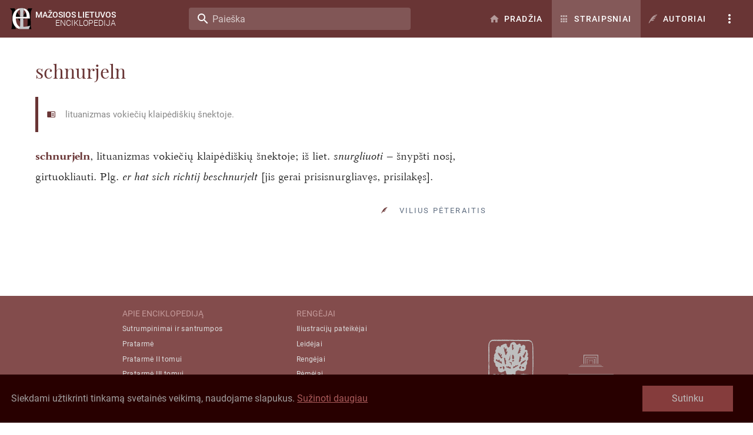

--- FILE ---
content_type: application/javascript; charset=UTF-8
request_url: https://www.mle.lt/_nuxt/bcd92a7.js
body_size: 3341
content:
(window.webpackJsonp=window.webpackJsonp||[]).push([[0],{558:function(t,e,n){"use strict";var r=n(561).has;t.exports=function(t){return r(t),t}},559:function(t,e,n){"use strict";var r=n(18),o=n(606),c=n(561),f=c.Map,l=c.proto,v=r(l.forEach),d=r(l.entries),h=d(new f).next;t.exports=function(map,t,e){return e?o({iterator:d(map),next:h},(function(e){return t(e[1],e[0])})):v(map,t)}},561:function(t,e,n){"use strict";var r=n(18),o=Map.prototype;t.exports={Map:Map,set:r(o.set),get:r(o.get),has:r(o.has),remove:r(o.delete),proto:o}},567:function(t,e,n){"use strict";n(603)},568:function(t,e,n){"use strict";var r=n(6),o=n(558),c=n(561).remove;r({target:"Map",proto:!0,real:!0,forced:!0},{deleteAll:function(){for(var t,e=o(this),n=!0,r=0,f=arguments.length;r<f;r++)t=c(e,arguments[r]),n=n&&t;return!!n}})},569:function(t,e,n){"use strict";var r=n(6),o=n(92),c=n(558),f=n(559);r({target:"Map",proto:!0,real:!0,forced:!0},{every:function(t){var map=c(this),e=o(t,arguments.length>1?arguments[1]:void 0);return!1!==f(map,(function(t,n){if(!e(t,n,map))return!1}),!0)}})},570:function(t,e,n){"use strict";var r=n(6),o=n(92),c=n(558),f=n(561),l=n(559),v=f.Map,d=f.set;r({target:"Map",proto:!0,real:!0,forced:!0},{filter:function(t){var map=c(this),e=o(t,arguments.length>1?arguments[1]:void 0),n=new v;return l(map,(function(t,r){e(t,r,map)&&d(n,r,t)})),n}})},571:function(t,e,n){"use strict";var r=n(6),o=n(92),c=n(558),f=n(559);r({target:"Map",proto:!0,real:!0,forced:!0},{find:function(t){var map=c(this),e=o(t,arguments.length>1?arguments[1]:void 0),n=f(map,(function(t,n){if(e(t,n,map))return{value:t}}),!0);return n&&n.value}})},572:function(t,e,n){"use strict";var r=n(6),o=n(92),c=n(558),f=n(559);r({target:"Map",proto:!0,real:!0,forced:!0},{findKey:function(t){var map=c(this),e=o(t,arguments.length>1?arguments[1]:void 0),n=f(map,(function(t,n){if(e(t,n,map))return{key:n}}),!0);return n&&n.key}})},573:function(t,e,n){"use strict";var r=n(6),o=n(607),c=n(558),f=n(559);r({target:"Map",proto:!0,real:!0,forced:!0},{includes:function(t){return!0===f(c(this),(function(e){if(o(e,t))return!0}),!0)}})},574:function(t,e,n){"use strict";var r=n(6),o=n(558),c=n(559);r({target:"Map",proto:!0,real:!0,forced:!0},{keyOf:function(t){var e=c(o(this),(function(e,n){if(e===t)return{key:n}}),!0);return e&&e.key}})},575:function(t,e,n){"use strict";var r=n(6),o=n(92),c=n(558),f=n(561),l=n(559),v=f.Map,d=f.set;r({target:"Map",proto:!0,real:!0,forced:!0},{mapKeys:function(t){var map=c(this),e=o(t,arguments.length>1?arguments[1]:void 0),n=new v;return l(map,(function(t,r){d(n,e(t,r,map),t)})),n}})},576:function(t,e,n){"use strict";var r=n(6),o=n(92),c=n(558),f=n(561),l=n(559),v=f.Map,d=f.set;r({target:"Map",proto:!0,real:!0,forced:!0},{mapValues:function(t){var map=c(this),e=o(t,arguments.length>1?arguments[1]:void 0),n=new v;return l(map,(function(t,r){d(n,r,e(t,r,map))})),n}})},577:function(t,e,n){"use strict";var r=n(6),o=n(558),c=n(218),f=n(561).set;r({target:"Map",proto:!0,real:!0,arity:1,forced:!0},{merge:function(t){for(var map=o(this),e=arguments.length,i=0;i<e;)c(arguments[i++],(function(t,e){f(map,t,e)}),{AS_ENTRIES:!0});return map}})},578:function(t,e,n){"use strict";var r=n(6),o=n(68),c=n(558),f=n(559),l=TypeError;r({target:"Map",proto:!0,real:!0,forced:!0},{reduce:function(t){var map=c(this),e=arguments.length<2,n=e?void 0:arguments[1];if(o(t),f(map,(function(r,o){e?(e=!1,n=r):n=t(n,r,o,map)})),e)throw new l("Reduce of empty map with no initial value");return n}})},579:function(t,e,n){"use strict";var r=n(6),o=n(92),c=n(558),f=n(559);r({target:"Map",proto:!0,real:!0,forced:!0},{some:function(t){var map=c(this),e=o(t,arguments.length>1?arguments[1]:void 0);return!0===f(map,(function(t,n){if(e(t,n,map))return!0}),!0)}})},580:function(t,e,n){"use strict";var r=n(6),o=n(68),c=n(558),f=n(561),l=TypeError,v=f.get,d=f.has,h=f.set;r({target:"Map",proto:!0,real:!0,forced:!0},{update:function(t,e){var map=c(this),n=arguments.length;o(e);var r=d(map,t);if(!r&&n<3)throw new l("Updating absent value");var f=r?v(map,t):o(n>2?arguments[2]:void 0)(t,map);return h(map,t,e(f,t,map)),map}})},603:function(t,e,n){"use strict";n(604)("Map",(function(t){return function(){return t(this,arguments.length?arguments[0]:void 0)}}),n(605))},604:function(t,e,n){"use strict";var r=n(6),o=n(20),c=n(18),f=n(142),l=n(46),v=n(310),d=n(218),h=n(219),y=n(23),w=n(80),x=n(31),O=n(14),j=n(223),M=n(102),k=n(224);t.exports=function(t,e,n){var m=-1!==t.indexOf("Map"),S=-1!==t.indexOf("Weak"),E=m?"set":"add",z=o[t],C=z&&z.prototype,P=z,T={},A=function(t){var e=c(C[t]);l(C,t,"add"===t?function(t){return e(this,0===t?0:t),this}:"delete"===t?function(t){return!(S&&!x(t))&&e(this,0===t?0:t)}:"get"===t?function(t){return S&&!x(t)?void 0:e(this,0===t?0:t)}:"has"===t?function(t){return!(S&&!x(t))&&e(this,0===t?0:t)}:function(t,n){return e(this,0===t?0:t,n),this})};if(f(t,!y(z)||!(S||C.forEach&&!O((function(){(new z).entries().next()})))))P=n.getConstructor(e,t,m,E),v.enable();else if(f(t,!0)){var D=new P,I=D[E](S?{}:-0,1)!==D,R=O((function(){D.has(1)})),F=j((function(t){new z(t)})),K=!S&&O((function(){for(var t=new z,e=5;e--;)t[E](e,e);return!t.has(-0)}));F||((P=e((function(t,e){h(t,C);var n=k(new z,t,P);return w(e)||d(e,n[E],{that:n,AS_ENTRIES:m}),n}))).prototype=C,C.constructor=P),(R||K)&&(A("delete"),A("has"),m&&A("get")),(K||I)&&A(E),S&&C.clear&&delete C.clear}return T[t]=P,r({global:!0,constructor:!0,forced:P!==z},T),M(P,t),S||n.setStrong(P,t,m),P}},605:function(t,e,n){"use strict";var r=n(81),o=n(121),c=n(311),f=n(92),l=n(219),v=n(80),d=n(218),h=n(221),y=n(180),w=n(222),x=n(28),O=n(310).fastKey,j=n(82),M=j.set,k=j.getterFor;t.exports={getConstructor:function(t,e,n,h){var y=t((function(t,o){l(t,w),M(t,{type:e,index:r(null),first:void 0,last:void 0,size:0}),x||(t.size=0),v(o)||d(o,t[h],{that:t,AS_ENTRIES:n})})),w=y.prototype,j=k(e),m=function(t,e,n){var r,o,c=j(t),f=S(t,e);return f?f.value=n:(c.last=f={index:o=O(e,!0),key:e,value:n,previous:r=c.last,next:void 0,removed:!1},c.first||(c.first=f),r&&(r.next=f),x?c.size++:t.size++,"F"!==o&&(c.index[o]=f)),t},S=function(t,e){var n,r=j(t),o=O(e);if("F"!==o)return r.index[o];for(n=r.first;n;n=n.next)if(n.key===e)return n};return c(w,{clear:function(){for(var t=j(this),e=t.first;e;)e.removed=!0,e.previous&&(e.previous=e.previous.next=void 0),e=e.next;t.first=t.last=void 0,t.index=r(null),x?t.size=0:this.size=0},delete:function(t){var e=this,n=j(e),r=S(e,t);if(r){var o=r.next,c=r.previous;delete n.index[r.index],r.removed=!0,c&&(c.next=o),o&&(o.previous=c),n.first===r&&(n.first=o),n.last===r&&(n.last=c),x?n.size--:e.size--}return!!r},forEach:function(t){for(var e,n=j(this),r=f(t,arguments.length>1?arguments[1]:void 0);e=e?e.next:n.first;)for(r(e.value,e.key,this);e&&e.removed;)e=e.previous},has:function(t){return!!S(this,t)}}),c(w,n?{get:function(t){var e=S(this,t);return e&&e.value},set:function(t,e){return m(this,0===t?0:t,e)}}:{add:function(t){return m(this,t=0===t?0:t,t)}}),x&&o(w,"size",{configurable:!0,get:function(){return j(this).size}}),y},setStrong:function(t,e,n){var r=e+" Iterator",o=k(e),c=k(r);h(t,e,(function(t,e){M(this,{type:r,target:t,state:o(t),kind:e,last:void 0})}),(function(){for(var t=c(this),e=t.kind,n=t.last;n&&n.removed;)n=n.previous;return t.target&&(t.last=n=n?n.next:t.state.first)?y("keys"===e?n.key:"values"===e?n.value:[n.key,n.value],!1):(t.target=void 0,y(void 0,!0))}),n?"entries":"values",!n,!0),w(e)}}},606:function(t,e,n){"use strict";var r=n(29);t.exports=function(t,e,n){for(var o,c,f=n?t:t.iterator,l=t.next;!(o=r(l,f)).done;)if(void 0!==(c=e(o.value)))return c}},607:function(t,e,n){"use strict";t.exports=function(t,e){return t===e||t!=t&&e!=e}},638:function(t,e,n){"use strict";var r=n(2),o=(n(8),n(26),n(12),n(45),n(567),n(16),n(17),n(13),n(3),n(27),n(69),n(43),n(61),n(568),n(569),n(570),n(571),n(572),n(573),n(574),n(575),n(576),n(577),n(578),n(579),n(580),n(9),n(52),n(309),n(1)),c=n(65),f=n(0);function l(t,e){var n=Object.keys(t);if(Object.getOwnPropertySymbols){var r=Object.getOwnPropertySymbols(t);e&&(r=r.filter((function(e){return Object.getOwnPropertyDescriptor(t,e).enumerable}))),n.push.apply(n,r)}return n}function v(t){for(var e=1;e<arguments.length;e++){var n=null!=arguments[e]?arguments[e]:{};e%2?l(Object(n),!0).forEach((function(e){Object(r.a)(t,e,n[e])})):Object.getOwnPropertyDescriptors?Object.defineProperties(t,Object.getOwnPropertyDescriptors(n)):l(Object(n)).forEach((function(e){Object.defineProperty(t,e,Object.getOwnPropertyDescriptor(n,e))}))}return t}var d=["sm","md","lg","xl"],h=["start","end","center"];function y(t,e){return d.reduce((function(n,r){return n[t+Object(f.v)(r)]=e(),n}),{})}var w=function(t){return[].concat(h,["baseline","stretch"]).includes(t)},x=y("align",(function(){return{type:String,default:null,validator:w}})),O=function(t){return[].concat(h,["space-between","space-around"]).includes(t)},j=y("justify",(function(){return{type:String,default:null,validator:O}})),M=function(t){return[].concat(h,["space-between","space-around","stretch"]).includes(t)},k=y("alignContent",(function(){return{type:String,default:null,validator:M}})),m={align:Object.keys(x),justify:Object.keys(j),alignContent:Object.keys(k)},S={align:"align",justify:"justify",alignContent:"align-content"};function E(t,e,n){var r=S[t];if(null!=n){if(e){var o=e.replace(t,"");r+="-".concat(o)}return(r+="-".concat(n)).toLowerCase()}}var z=new Map;e.a=o.a.extend({name:"v-row",functional:!0,props:v(v(v({tag:{type:String,default:"div"},dense:Boolean,noGutters:Boolean,align:{type:String,default:null,validator:w}},x),{},{justify:{type:String,default:null,validator:O}},j),{},{alignContent:{type:String,default:null,validator:M}},k),render:function(t,e){var n=e.props,data=e.data,o=e.children,f="";for(var l in n)f+=String(n[l]);var v=z.get(f);if(!v){var d;for(d in v=[],m)m[d].forEach((function(t){var e=n[t],r=E(d,t,e);r&&v.push(r)}));v.push(Object(r.a)(Object(r.a)(Object(r.a)({"no-gutters":n.noGutters,"row--dense":n.dense},"align-".concat(n.align),n.align),"justify-".concat(n.justify),n.justify),"align-content-".concat(n.alignContent),n.alignContent)),z.set(f,v)}return t(n.tag,Object(c.a)(data,{staticClass:"row",class:v}),o)}})}}]);